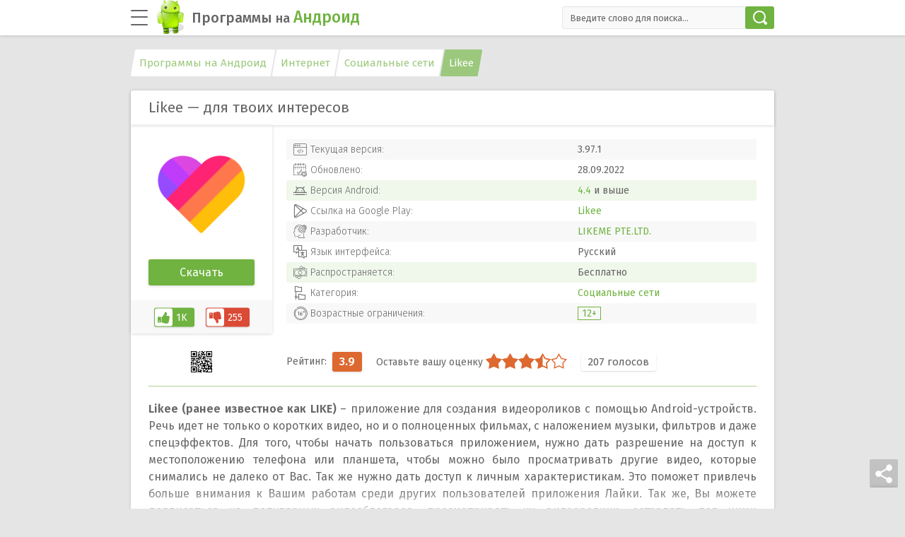

--- FILE ---
content_type: text/html; charset=UTF-8
request_url: https://programmy-na-android.ru/likee
body_size: 13242
content:
<!doctype html> <html lang="ru"> <head> <meta charset="UTF-8"> <meta name="viewport" content="width=device-width, initial-scale=1.0"> <meta http-equiv="X-UA-Compatible" content="ie=edge"> <link rel="apple-touch-icon" sizes="180x180" href="/apple-icon.png"> <link rel="icon" type="image/png" sizes="32x32" href="/favicon-32x32.png"> <link rel="icon" type="image/png" sizes="16x16" href="/favicon-16x16.png"> <link rel="manifest" href="/site.webmanifest"> <link rel="mask-icon" href="/favicon.svg" color="#70b340"> <meta name="msapplication-TileColor" content="#70b340"> <meta name="theme-color" content="#ffffff"> <meta property="og:title" content="Likee для Андроид скачать бесплатно"> <meta property="og:description" content="Скачать Likee 2026 года для Андроид APK файл бесплатно последняя версия на русском языке."> <meta property="og:url" content="https://programmy-na-android.ru/likee"> <meta property="og:image" content="https://programmy-na-android.ru/images/social/likee.jpg"> <meta property="og:site_name" content="Игры и программы на Андроид"> <meta property="og:type" content="article"> <meta property="og:locale" content="ru_RU"> <meta name="twitter:card" content="summary_large_image"> <meta name="twitter:title" content="Likee для Андроид скачать бесплатно"> <meta name="twitter:description" content="Скачать Likee 2026 года для Андроид APK файл бесплатно последняя версия на русском языке."> <meta name="twitter:image" content="https://programmy-na-android.ru/images/social/likee.jpg"> <meta property="vk:image" content="https://programmy-na-android.ru/images/social/likee.jpg"> <title>Скачать Likee (LIKE) на Андроид бесплатно apk</title> <meta name="description" content="Скачать Likee — для твоих интересов для Андроид APK. Популярная платформа для создания и публикации оригинальных музыкальных видео с различными спецэффектами." /> <meta name="keywords" content="likee, like, likee на андроид, likee на русском, likee скачать apk" /> <link rel="canonical" href="https://programmy-na-android.ru/likee" /> <link rel="dns-prefetch" href="//fonts.googleapis.com"> <link rel="dns-prefetch" href="//fonts.gstatic.com"> <link rel="dns-prefetch" href="//ajax.googleapis.com"> <link rel="dns-prefetch" href="//pagead2.googlesyndication.com"> <link rel="dns-prefetch" href="//googleads.g.doubleclick.net"> <link rel="dns-prefetch" href="//doubleclickbygoogle.com"> <link rel="preconnect" href="//pagead2.googlesyndication.com" crossorigin> <link rel="preconnect" href="//googleads.g.doubleclick.net" crossorigin> <link rel="preconnect" href="//stats.g.doubleclick.net" crossorigin> <link rel="preconnect" href="//adservice.google.com" crossorigin> <link rel="preconnect" href="//fonts.gstatic.com/" crossorigin> <link rel='stylesheet' id='single-style-css' href='https://programmy-na-android.ru/css/single.min.css' type='text/css' media='all' /> <link rel="preload" href="https://programmy-na-android.ru/fonts/icomoon.woff" as="font" type="font/woff" crossorigin> <script>WebFontConfig={classes:!1,events:!1,timeout:2E3,google:{families:["Fira Sans:300,400,500,600&display=swap"]}};(function(a){var b=a.createElement("script");a=a.scripts[0];b.async=!0;b.src="//ajax.googleapis.com/ajax/libs/webfont/1/webfont.js";a.parentNode.insertBefore(b,a)})(document);</script> <style>@font-face { font-family:'icomoon'; font-display:swap; font-weight:normal; font-style:normal; src: local('icomoon'), url(https://programmy-na-android.ru/fonts/icomoon.eot) format('eot'), url(https://programmy-na-android.ru/fonts/icomoon.svg) format('svg'), url(https://programmy-na-android.ru/fonts/icomoon.ttf) format('ttf'), url(https://programmy-na-android.ru/fonts/icomoon.woff) format('woff') } </style> <script type="application/ld+json"> { "@context": "https://schema.org", "@type": "WebSite", "name": "Программы на Андроид", "url": "https://programmy-na-android.ru", "potentialAction": { "@type": "SearchAction", "target": "https://programmy-na-android.ru/search?q={search_term_string}", "query-input": "required name=search_term_string" } }, { "@context": "https://schema.org", "@type": "Organization", "name": "Программы на Андроид", "url": "https://programmy-na-android.ru", "logo": "https://programmy-na-android.ru/android-icon-512.png", "sameAs": [ "https://vk.com/programmynaandroidru", "https://t.me/programmy_na_android_ru" ] } </script> </head> <body> <header class="header"> <div class="container"> <div class="header__inner"> <div class="menu-btn"> </div> <div class="logo active"> <a href="https://programmy-na-android.ru"> <div class="logo-img"><img src="https://programmy-na-android.ru/images/logo-android.png.webp" srcset="https://programmy-na-android.ru/images/logo-android-big.png.webp 2x" width="40" height="48" alt="Программы на Андроид" loading="lazy"> </div> <div class="logo-text"> Программы <i>на</i> <span>Андроид</span> </div> </a> </div> <div class="search-wrap"> <div class="search-form"> <form action="/search" id="cse-search-box"> <input type="search" name="q" placeholder="Введите слово для поиска..." autocomplete="off" required> <button type="submit"></button> </form> </div> </div> <div class="search-mobile"></div> <div id="button-toggle" class="theme-select"> <div class="theme-select__btn"> </div> <ul class="cloud"> <li></li> <li></li> <li></li> </ul> <div class="stars"></div> </div> </div> </div> </header><div class="wrapper"> <div class="container-main"> <div class="close-btn close-btn_nav"> </div> <aside class="aside"> <div class="navigation"> <div id="button-toggle" class="theme-select"> <div class="theme-select__btn"> </div> <ul class="cloud"> <li></li> <li></li> <li></li> </ul> <div class="stars"></div> </div> <script>for(var themeSelect=document.querySelectorAll("#button-toggle"),colorDark="--main-bg: #373737; --white-black: #2C2C2C;--white-gray: #505050;--lines: #505050;--black-white: #FFFFFF;--gray-text: #BDBDBD;--version: #BDBDBD;--gray: #505050;--gray-black: #404040;--like-box: #373737;--green-gray: #BDBDBD;--btn-hover: #565656;--btn-not-active:#414040;--black-green:#70b340;--table-one: rgba(80, 80, 80, 0.5);--table-two: rgba(153, 153, 153, 0.5); --table-three: rgba(112, 179, 64, 0.5); --reviews-tabs: #505050;--screen-hover: rgba(0, 0, 0, 0.7); --similar-posts: #373737;--notification:#373737;--post-hover:#303030;--post-shadow:0px 1px 6px rgba(0, 0, 0, 0.5);--post-shadow-hov:0px 3px 10px rgba(0, 0, 0, 0.5);--btn-social:#565656; --btn-shadow:0px 1px 4px rgba(0, 0, 0, 0.5);--similar-posts-hover:#3B3B3B;--li-shadow-how:0px 1px 6px rgba(0, 0, 0, 0.8);--subcat-shadow:0px 1px 4px rgba(0, 0, 0, 0.3);--subcat-shadow-hov:0px 1px 6px rgba(0, 0, 0, 0.3);--scrollbar-border:#505050;",i=0;i<themeSelect.length;i++)themeSelect[i].onclick=function(){var a=document.body.classList.toggle("dark-theme");localStorage.setItem("dark-theme-enabled",a);a?(document.querySelector('meta[name="theme-color"]').setAttribute("content","#2C2C2C"),document.body.setAttribute("style",colorDark)):(document.querySelector('meta[name="theme-color"]').setAttribute("content","#FFFFFF"),document.body.removeAttribute("style"))};JSON.parse(localStorage.getItem("dark-theme-enabled"))&&(document.querySelector('meta[name="theme-color"]').setAttribute("content","#2C2C2C"),document.body.classList.add("dark-theme"),document.body.setAttribute("style",colorDark));</script> <nav class="menu"> <ul><li id="menu-item-33"><a href="https://programmy-na-android.ru/internet">Интернет</a><span class="quan-prog">122</span></li> <li id="menu-item-34"><a href="https://programmy-na-android.ru/multimedia">Мультимедиа</a><span class="quan-prog">63</span></li> <li id="menu-item-37"><a href="https://programmy-na-android.ru/entertainment">Развлечения</a><span class="quan-prog">13</span></li> <li id="menu-item-36"><a href="https://programmy-na-android.ru/office">Офисные</a><span class="quan-prog">31</span></li> <li id="menu-item-1018"><a href="https://programmy-na-android.ru/travels">Путешествия</a><span class="quan-prog">23</span></li> <li id="menu-item-38"><a href="https://programmy-na-android.ru/system">Системные</a><span class="quan-prog">42</span></li> <li id="menu-item-1324"><a href="https://programmy-na-android.ru/games">Игры</a><span class="quan-prog">54</span></li> <li id="menu-item-1221"><a href="https://programmy-na-android.ru/other">Разное</a><span class="quan-prog">43</span></li> </ul> <div class="top-100"><a href="https://programmy-na-android.ru/top-applications">ТОП 100 игр и программ</a></div> </nav> </div> <div class="menu-recommend"> <div class="recommend-tabs"> <div class="top-10-tab active">ТОП 10</div> <div class="new-version-tab">Новые версии</div> </div> <div class="recommend-lists"> <div class="top-10 active"> <ul> <li><img src="https://programmy-na-android.ru/images/tiktok-cover-40x40.png.webp" srcset="https://programmy-na-android.ru/images/tiktok-cover-80x80.png.webp 2x" alt="TikTok" loading="lazy"><a href="https://programmy-na-android.ru/tiktok"><div class="list-item">TikTok<p> Социальные сети</p></div><span class="rating-in-menu">3.7</span></a> </li> <li><img src="https://programmy-na-android.ru/images/google-play-market-cover-40x40.png.webp" srcset="https://programmy-na-android.ru/images/google-play-market-cover-80x80.png.webp 2x" alt="Google Play Маркет" loading="lazy"><a href="https://programmy-na-android.ru/google-play-market"><div class="list-item">Google Play Маркет<p> Интернет</p></div><span class="rating-in-menu">3.9</span></a> </li> <li><img src="https://programmy-na-android.ru/images/vkontakte-cover-40x40.png.webp" srcset="https://programmy-na-android.ru/images/vkontakte-cover-80x80.png.webp 2x" alt="ВКонтакте" loading="lazy"><a href="https://programmy-na-android.ru/vkontakte"><div class="list-item">ВКонтакте<p> Социальные сети</p></div><span class="rating-in-menu">4.2</span></a> </li> <li><img src="https://programmy-na-android.ru/images/instagram-cover-40x40.png.webp" srcset="https://programmy-na-android.ru/images/instagram-cover-80x80.png.webp 2x" alt="Instagram" loading="lazy"><a href="https://programmy-na-android.ru/instagram"><div class="list-item">Instagram<p> Социальные сети</p></div><span class="rating-in-menu">4.1</span></a> </li> <li><img src="https://programmy-na-android.ru/images/google-chrome-cover-40x40.png.webp" srcset="https://programmy-na-android.ru/images/google-chrome-cover-80x80.png.webp 2x" alt="Google Chrome" loading="lazy"><a href="https://programmy-na-android.ru/google-chrome"><div class="list-item">Google Chrome<p> Браузеры</p></div><span class="rating-in-menu">4.2</span></a> </li> <li><img src="https://programmy-na-android.ru/images/opera-cover-40x40.png.webp" srcset="https://programmy-na-android.ru/images/opera-cover-80x80.png.webp 2x" alt="Браузер Opera" loading="lazy"><a href="https://programmy-na-android.ru/opera"><div class="list-item">Браузер Opera<p> Браузеры</p></div><span class="rating-in-menu">4.3</span></a> </li> <li><img src="https://programmy-na-android.ru/images/yandex-browser-cover-40x40.png.webp" srcset="https://programmy-na-android.ru/images/yandex-browser-cover-80x80.png.webp 2x" alt="Яндекс.Браузер" loading="lazy"><a href="https://programmy-na-android.ru/yandex-browser"><div class="list-item">Яндекс.Браузер<p> Браузеры</p></div><span class="rating-in-menu">4.1</span></a> </li> <li><img src="https://programmy-na-android.ru/images/google-play-services-cover-40x40.png.webp" srcset="https://programmy-na-android.ru/images/google-play-services-cover-80x80.png.webp 2x" alt="Сервисы Google Play" loading="lazy"><a href="https://programmy-na-android.ru/google-play-services"><div class="list-item">Сервисы Google Play<p> Утилиты</p></div><span class="rating-in-menu">3.7</span></a> </li> <li><img src="https://programmy-na-android.ru/images/zoom-cover-40x40.png.webp" srcset="https://programmy-na-android.ru/images/zoom-cover-80x80.png.webp 2x" alt="Zoom" loading="lazy"><a href="https://programmy-na-android.ru/zoom"><div class="list-item">Zoom<p> Общение</p></div><span class="rating-in-menu">4.2</span></a> </li> </ul> <div class="recommend-progs"><a href="https://programmy-na-android.ru/best-applications">Лучшие приложения</a></div> </div> <div class="new-version"> <ul> <li><img src="https://programmy-na-android.ru/images/threads-cover-40x40.png.webp" srcset="https://programmy-na-android.ru/images/threads-cover-80x80.png.webp 2x" alt="Threads" loading="lazy"><a href="https://programmy-na-android.ru/threads"><div class="list-item">Threads<p> 297.0.0.27.109</p></div><span class="rating-in-menu">3.8</span></a> </li> <li><img src="https://programmy-na-android.ru/images/mostbet-cover-40x40.png.webp" srcset="https://programmy-na-android.ru/images/mostbet-cover-80x80.png.webp 2x" alt="Mostbet" loading="lazy"><a href="https://programmy-na-android.ru/mostbet"><div class="list-item">Mostbet<p> 7.8.1</p></div><span class="rating-in-menu">4</span></a> </li> <li><img src="https://programmy-na-android.ru/images/888starz-cover-40x40.png.webp" srcset="https://programmy-na-android.ru/images/888starz-cover-80x80.png.webp 2x" alt="888Starz" loading="lazy"><a href="https://programmy-na-android.ru/888starz"><div class="list-item">888Starz<p> 28(24304)</p></div><span class="rating-in-menu">4.3</span></a> </li> <li><img src="https://programmy-na-android.ru/images/1xbet-cover-40x40.png.webp" srcset="https://programmy-na-android.ru/images/1xbet-cover-80x80.png.webp 2x" alt="1xBet" loading="lazy"><a href="https://programmy-na-android.ru/1xbet"><div class="list-item">1xBet<p> 146(22668)</p></div><span class="rating-in-menu">3.9</span></a> </li> <li><img src="https://programmy-na-android.ru/images/aviator-game-cover-40x40.png.webp" srcset="https://programmy-na-android.ru/images/aviator-game-cover-80x80.png.webp 2x" alt="Авиатор игра" loading="lazy"><a href="https://programmy-na-android.ru/aviator-game"><div class="list-item">Авиатор игра<p> 7.4</p></div><span class="rating-in-menu">4.2</span></a> </li> <li><img src="https://programmy-na-android.ru/images/banzai-bet-cover-40x40.png.webp" srcset="https://programmy-na-android.ru/images/banzai-bet-cover-80x80.png.webp 2x" alt="Banzai Bet" loading="lazy"><a href="https://programmy-na-android.ru/banzai-bet"><div class="list-item">Banzai Bet<p> 2.13</p></div><span class="rating-in-menu">4.6</span></a> </li> <li><img src="https://programmy-na-android.ru/images/planbet-cover-40x40.png.webp" srcset="https://programmy-na-android.ru/images/planbet-cover-80x80.png.webp 2x" alt="Planbet" loading="lazy"><a href="https://programmy-na-android.ru/planbet"><div class="list-item">Planbet<p> 2(17298)</p></div><span class="rating-in-menu">4.3</span></a> </li> <li><img src="https://programmy-na-android.ru/images/winwin-cover-40x40.png.webp" srcset="https://programmy-na-android.ru/images/winwin-cover-80x80.png.webp 2x" alt="WinWin" loading="lazy"><a href="https://programmy-na-android.ru/winwin"><div class="list-item">WinWin<p> 12(16082)</p></div><span class="rating-in-menu">4.4</span></a> </li> <li><img src="https://programmy-na-android.ru/images/melbet-cover-40x40.png.webp" srcset="https://programmy-na-android.ru/images/melbet-cover-80x80.png.webp 2x" alt="Melbet" loading="lazy"><a href="https://programmy-na-android.ru/melbet"><div class="list-item">Melbet<p> 70(15898)</p></div><span class="rating-in-menu">4</span></a> </li> <li><img src="https://programmy-na-android.ru/images/asphalt-9-cover-1-40x40.png.webp" srcset="https://programmy-na-android.ru/images/asphalt-9-cover-1-80x80.png.webp 2x" alt="Asphalt 9: Легенды" loading="lazy"><a href="https://programmy-na-android.ru/asphalt-9"><div class="list-item">Asphalt 9: Легенды<p> 3.6.3a</p></div><span class="rating-in-menu">4.2</span></a> </li> </ul> <div class="recommend-progs"><a href="https://programmy-na-android.ru/new-applications">Все новые приложения</a></div> </div> </div> </div> </aside><section class="content-page"> <div class="breadcrumbs" itemscope itemtype="https://schema.org/BreadcrumbList"> <span itemprop="itemListElement" itemscope itemtype="https://schema.org/ListItem"> <a href="https://programmy-na-android.ru" itemprop="item"><span itemprop="name">Программы на Андроид</span></a> <meta itemprop="position" content="1" /> </span> <span itemprop="itemListElement" itemscope itemtype="https://schema.org/ListItem"> <a href="https://programmy-na-android.ru/internet" itemprop="item"><span itemprop="name">Интернет</span></a> <meta itemprop="position" content="2" /> </span> <span itemprop="itemListElement" itemscope itemtype="https://schema.org/ListItem"> <a href="https://programmy-na-android.ru/internet/social-networks" itemprop="item"><span itemprop="name">Социальные сети</span></a> <meta itemprop="position" content="3" /> </span> <span itemprop="itemListElement" itemscope itemtype="https://schema.org/ListItem"> <a href="https://programmy-na-android.ru/likee" itemprop="item"><span itemprop="name">Likee</span></a> <meta itemprop="position" content="4" /> </span></div><div id="and-top"> </div> <script>if(800>screen.width){var a=document.createElement("ins"),d=document.getElementById("and-top");d.style.padding = '0 0 15px';a.setAttribute("class","adsbygoogle");a.setAttribute("style","display:block;");a.setAttribute("data-ad-client","ca-pub-9442430962541154");a.setAttribute("data-ad-slot","3811595846");a.setAttribute("data-ad-format","auto");a.setAttribute("data-full-width-responsive","true");a.setAttribute("data-alternate-ad-url","https://programmy-na-android.ru/alternate.html");d.appendChild(a);var b=document.createElement("script");b.text="(adsbygoogle = window.adsbygoogle || []).push({});";d.appendChild(b)};</script> <article class="article-single" itemscope itemtype="https://schema.org/MobileApplication"> <meta itemprop="name" content="Likee"> <meta itemprop="description" content="Скачать Likee 2026 года для Андроид APK файл бесплатно последняя версия на русском языке."> <link itemprop="image" href="https://programmy-na-android.ru/images/likee-cover.png"> <link itemprop="url" href="https://programmy-na-android.ru/likee"> <meta itemprop="interactionCount" content="UserDownloads:37070"> <meta itemprop="fileSize" content="87.9 Mb"> <h1 class="article-single__title">Likee — для твоих интересов</h1> <div class="single-top"> <div class="single-top__first"> <div class="download-box"> <div class="download-box__img"><img src="https://programmy-na-android.ru/images/likee-cover-150x150.png.webp" srcset="https://programmy-na-android.ru/images/likee-cover-300x300.png.webp 2x" alt="Likee для Андроид" itemprop="thumbnailUrl"></div> <div class="download-box__btn"> <a href="#btn-down"> Скачать </a> </div> <div class="like-box"> <div class="like-box__like">1K</div> <div class="like-box__dislike">255</div> </div> </div> </div> <div class="single-top__second"> <div class="single-rating"> <div class="bookmark">В закладки </div> <div class="pop-up pop-up_bookmark"> <div class="close-btn"></div> <div class="pop-up__title"> Добавить в закладки </div> <div class="pop-up__text"> Чтобы быстро и удобно добавить сайт (страницу сайта) в закладки, можно на клавиатуре применить функцию «горячих клавиш», с помощью комбинации двух клавиш <b>Ctrl+D</b>. </div> </div> <div class="single-rating__inner"> <div class="my-star-rating active" data-id="2994" data-max-value="5" data-stars="5" itemprop="aggregateRating" itemscope="" itemtype="https://schema.org/AggregateRating"><div class="stars" data-title="Оставьте вашу оценку"><div class="star star-full" title="1★"></div><div class="star star-full" title="2★"></div><div class="star star-full" title="3★"></div><div class="star star-half" title="4★"></div><div class="star star-empty" title="5★"></div></div><div class="title" data-title="Рейтинг">3.9</div> <div class="rate-vote"><span>207</span> голосов</div><meta itemprop="bestRating" content="5"><meta itemprop="worstRating" content="1"><meta itemprop="ratingValue" content="3.86"><meta itemprop="ratingCount" content="207"></div> </div> </div> <div class="table-wrap"> <table class="single-table"> <tr class="table__version"> <td>Текущая версия:</td> <td itemprop="softwareVersion">3.97.1</td> </tr> <tr class="table__date"> <td>Обновлено:</td> <td><time itemprop="dateModified" datetime="2022-09-28">28.09.2022</time></td> </tr> <tr class="table__android"> <td>Версия <span itemprop="operatingSystem">Android</span>:</td> <td><a href="https://programmy-na-android.ru/os/4-4">4.4</a> и выше</td> </tr> <tr class="table__googleplay"> <td>Ссылка на Google Play:</td> <td><meta itemprop="identifier" content="video.like"><a href="https://programmy-na-android.ru/url/video.like" onclick="gplay()" rel="noopener" target="_blank">Likee</a> </td> </tr> <tr class="table__developer"> <td>Разработчик:</td> <td itemprop="publisher" itemscope itemtype="https://schema.org/Organization"><a itemprop="url" href="https://programmy-na-android.ru/developer/likeme-pte-ltd"><span itemprop="name">LIKEME PTE.LTD.</span></a><link itemprop="image" href="https://programmy-na-android.ru/images/likee-cover-150x150.png"><meta itemprop="telephone" content="-"><meta itemprop="address" content="-"></td> </tr> <tr class="table__language"> <td>Язык интерфейса:</td> <td><meta itemprop="inLanguage" content="ru">Русский</td> </tr> <tr class="table__price"> <td>Распространяется:</td> <td itemprop="offers" itemscope itemtype="https://schema.org/Offer">Бесплатно <link itemprop="availability" href="https://schema.org/InStock"> <meta itemprop="price" content="0"> <meta itemprop="priceCurrency" content="RUB"></td> </tr> <tr class="table__category"> <td>Категория:</td> <td><meta itemprop="applicationCategory" content="SocialNetworkingApplication"> <meta itemprop="applicationSubCategory" content="Социальные сети"> <a href="https://programmy-na-android.ru/internet/social-networks">Социальные сети</a></td> </tr> <tr class="table__age-limit"> <td>Возрастные ограничения:</td> <td itemprop="contentRating"><a href="https://programmy-na-android.ru/age/12"><span>12+</span></a></td> </tr> </table> </div> </div> <image width="30" height="30" src="[data-uri] AAB6JgAAgIQAAPoAAACA6AAAdTAAAOpgAAA6mAAAF3CculE8AAAAAmJLR0QAAd2KE6QAAAAHdElN RQfkBQcMHy4MoL7IAAAAkUlEQVQY01XNMQpEIQwE0IBtwKsE0gpz9cBvBa8ipBWyLu5XN80rwswQ Jc9C837C1TyOoqGebhPpn63dwrms/JKS6upfRlhH2JaErdbjCAX8OHO9dtr6CCTYVvuTbe6+cs2t DNvKM4hn7lW5j4FL51lyjICAj3O3Kh3hDSi2FcX3e6n+8G3REkc4dbmkJLNl+wFdNIXV5hqSyAAA ACV0RVh0ZGF0ZTpjcmVhdGUAMjAyMC0wNS0wN1QxMjozMTo0NiswMDowMKMGcf8AAAAldEVYdGRh dGU6bW9kaWZ5ADIwMjAtMDUtMDdUMTI6MzE6NDYrMDA6MDDSW8lDAAAAAElFTkSuQmCC" alt="Посмотреть QR-код" class="qr-code" title="Посмотреть QR-код" onclick="qr(event)"> <div class="qr-block" style="display:none"> <img alt="QR-код приложения" data-src="https://api.qrserver.com/v1/create-qr-code/?size=150x150&data=https://programmy-na-android.ru/likee"> </div> </div> <div class="container-article"> <div class="single-text"> <div class="single-text__hidden"> <p><strong>Likee (ранее известное как LIKE)</strong> – приложение для создания видеороликов с помощью Android-устройств. Речь идет не только о коротких видео, но и о полноценных фильмах, с наложением музыки, фильтров и даже спецэффектов. Для того, чтобы начать пользоваться приложением, нужно дать разрешение на доступ к местоположению телефона или планшета, чтобы можно было просматривать другие видео, которые снимались не далеко от Вас. Так же нужно дать доступ к личным характеристикам. Это поможет привлечь больше внимания к Вашим работам среди других пользователей приложения Лайки. Так же, Вы можете подписаться на популярных видеоблогеров, просматривать их видеоролики, оставлять под ними комментарии.</p> <p>Каждый профиль в приложении Лайки (Лайк) для Андроид имеет свою характеристику. В статусе каждого профиля отображается, чем увлекается тот или иной пользователь – танцы, песни, пародии, спортивная тематика и т.д. Если Вы хотите стать активным участником приложения, то достаточно снять свое видео и выложить его в профиль. Если у Вас есть готовые видеоролики из архива телефона, их тоже можно загрузить в профиль. Поработайте с видео – в приложении можно обрезать нежелательные кадры. К готовому ролику можно применить следующие спецэффекты – смесь черно-белых и цветных кадров, размытые линии, негатив, испорченный телевизор и т.д. Если Вы новичок и первый раз пользуетесь приложением Likee (LIKE) на Андроид, то следует пройти обучение. Для этого просмотрите пошаговую инструкцию.</p> <p>В приложении существует предварительный просмотр, с помощью которого можно оценить конечный результат. Если он Вас устраивает, то можно добавить кадр на обложку и подходящий хештег. Готовый видеоролик можно отправить друзьям через <a href="/twitter">Twitter</a>, <a href="/facebook">Facebook</a>, <a href="/instagram">Instagram</a>, <a href="/vkontakte">ВКонтакте</a> и другие социальные сети. Кроме личного самовыражения и признания других участников приложения, Вы можете получать денежные призы за участие в конкурсах от разработчиков Likee. </p> <h3>Основные особенности приложения Likee для Android:</h3> <ul> <li>Создание музыкальных видео со спецэффектами;</li> <li>Фильтр «Магия музыки» – синхронизацией с ритмом музыки;</li> <li>Интеллектуальные функции «Цвет волос», «4D-магия», «FaceMagic» и «Суперсила»;</li> <li>Возможность вести онлайн-трансляцию с элементами волшебства;</li> <li>Маски и тысячи стикеров.</li> </ul> </div> <div class="single-text__more"><span></span></div> </div> <div class="inner-title-line"><div class="inner-title">Видеообзор Likee</div></div> <div class="youtube" itemprop="subjectOf" itemscope itemtype="https://schema.org/VideoObject"> <a href="//www.youtube.com/watch?v=qwWTs_y551I" data-fancybox="video" itemprop="url"><img src="//i.ytimg.com/vi_webp/qwWTs_y551I/sddefault.webp" onerror="this.onerror=null;this.src='//i.ytimg.com/vi/qwWTs_y551I/sddefault.jpg';" alt="Likee для Андроид – Видеообзор" loading="lazy" itemprop="thumbnail"><div class="youtube__logo"></div></a> <meta itemprop="name" content="Видеообзор Likee"> <meta itemprop="description" content="Видеообзор приложения Likee для Андроид устройств."> <link itemprop="embedUrl" href="//www.youtube.com/embed/qwWTs_y551I"> <link itemprop="thumbnailUrl" href="//i.ytimg.com/vi/qwWTs_y551I/sddefault.jpg"> <meta itemprop="uploadDate" content="2020-10-06"> <meta itemprop="duration" content="PT1M49S"><meta itemprop="isFamilyFriendly" content="true"></div><link itemprop="embedUrl" href=qwWTs_y551I<link itemprop="embedUrl" href="//www.youtube.com/embed/qwWTs_y551I"> <div class="inner-title-line"> <div class="inner-title">Скриншоты Likee</div> </div> <div id="screens"> <div class="single-screens"> <div> <a data-fancybox="gallery" href="https://programmy-na-android.ru/images/likee-screen-1.jpg" itemprop="screenshot"><img src="https://programmy-na-android.ru/images/likee-screen-1-337x300.jpg.webp" srcset="https://programmy-na-android.ru/images/likee-screen-1-675x600.jpg.webp 2x" width="337" height="300" alt="Likee (LIKE) скриншот 1" loading="lazy"></a><a data-fancybox="gallery" href="https://programmy-na-android.ru/images/likee-screen-2.jpg" itemprop="screenshot"><img src="https://programmy-na-android.ru/images/likee-screen-2-169x300.jpg.webp" srcset="https://programmy-na-android.ru/images/likee-screen-2-337x600.jpg.webp 2x" width="169" height="300" alt="Likee (LIKE) скриншот 2" loading="lazy"></a><a data-fancybox="gallery" href="https://programmy-na-android.ru/images/likee-screen-3.jpg" itemprop="screenshot"><img src="https://programmy-na-android.ru/images/likee-screen-3-169x300.jpg.webp" srcset="https://programmy-na-android.ru/images/likee-screen-3-337x600.jpg.webp 2x" width="169" height="300" alt="Likee (LIKE) скриншот 3" loading="lazy"></a><a data-fancybox="gallery" href="https://programmy-na-android.ru/images/likee-screen-4.jpg" itemprop="screenshot"><img src="https://programmy-na-android.ru/images/likee-screen-4-169x300.jpg.webp" srcset="https://programmy-na-android.ru/images/likee-screen-4-337x600.jpg.webp 2x" width="169" height="300" alt="Likee (LIKE) скриншот 4" loading="lazy"></a><a data-fancybox="gallery" href="https://programmy-na-android.ru/images/likee-screen-5.jpg" itemprop="screenshot"><img src="https://programmy-na-android.ru/images/likee-screen-5-169x300.jpg.webp" srcset="https://programmy-na-android.ru/images/likee-screen-5-337x600.jpg.webp 2x" width="169" height="300" alt="Likee (LIKE) скриншот 5" loading="lazy"></a><a data-fancybox="gallery" href="https://programmy-na-android.ru/images/likee-screen-6.jpg" itemprop="screenshot"><img src="https://programmy-na-android.ru/images/likee-screen-6-169x300.jpg.webp" srcset="https://programmy-na-android.ru/images/likee-screen-6-337x600.jpg.webp 2x" width="169" height="300" alt="Likee (LIKE) скриншот 6" loading="lazy"></a><a data-fancybox="gallery" href="https://programmy-na-android.ru/images/likee-screen-7.jpg" itemprop="screenshot"><img src="https://programmy-na-android.ru/images/likee-screen-7-169x300.jpg.webp" srcset="https://programmy-na-android.ru/images/likee-screen-7-337x600.jpg.webp 2x" width="169" height="300" alt="Likee (LIKE) скриншот 7" loading="lazy"></a><a data-fancybox="gallery" href="https://programmy-na-android.ru/images/likee-screen-8.jpg" itemprop="screenshot"><img src="https://programmy-na-android.ru/images/likee-screen-8-169x300.jpg.webp" srcset="https://programmy-na-android.ru/images/likee-screen-8-337x600.jpg.webp 2x" width="169" height="300" alt="Likee (LIKE) скриншот 8" loading="lazy"></a> </div> </div> <a href="javascript:void(0)" class="left"></a> <a href="javascript:void(0)" class="right"></a> </div> <div id="btn-down"></div> <div class="and-center" style="padding-bottom:15px;"> <ins class="adsbygoogle" style="display:block;margin:0 auto" data-ad-client="ca-pub-9442430962541154" data-ad-slot="6601410715" data-ad-format="auto" data-full-width-responsive="true" data-alternate-ad-url="https://programmy-na-android.ru/alternate.html"></ins> <script>(adsbygoogle = window.adsbygoogle || []).push({});</script> </div> <div class="inner-title-line"> <h2 class="inner-title">Скачать бесплатно Likee (LIKE) 2026 на Андроид</h2> <div class="sum-download"> <div class="sum-download__box">37 070 загрузок</div> </div> </div> <div class="download-inner"> <div class="single-btn single-btn_main-link"> <a href="https://programmy-na-android.ru/likee/download" itemprop="downloadUrl">Скачать бесплатно Likee для Андроид <span>87,9 Mb</span></a> </div> <div id="old-vers" class="single-btn single-btn_old-vers"><button>Предыдущие версии<a class="all-versions-link" href="/likee/versions">Все версии</a></button></div><ul class="old-versions" style="display:none;"><li class="single-btn single-btn_old-vers"><a href="/likee/versions/5">Скачать Likee 3.82.1 | Android 4.1+<span>84,5 Mb</span></a></li><li class="single-btn single-btn_old-vers"><a href="/likee/versions/4">Скачать Likee 3.77.3 | Android 4.1+<span>81,7 Mb</span></a></li><li class="single-btn single-btn_old-vers"><a href="/likee/versions/3">Скачать Likee 3.69.2 | Android 4.1+<span>78,6 Mb</span></a></li><li class="single-btn single-btn_old-vers"><a href="/likee/versions/2">Скачать Likee 3.55.2 | Android 4.1+<span>74,1 Mb</span></a></li><li class="single-btn single-btn_old-vers"><a href="/likee/versions/1">Скачать Likee 3.30.5 | Android 4.1+<span>69,8 Mb</span></a></li></ul> <div class="single-btn single-btn_request" style="display:none"> <a onclick="check_version()">Запросить обновление</a> </div> <div id="result_version" style="display:none;"></div> <div class="single-socials"> <div class="single-btn single-btn_vk"> <a href="https://vk.com/programmynaandroidru" rel="nofollow noopener" target="_blank"><p>Наша группа</p> ВКонтакте <small><b>2106</b>подписчиков</small></a> </div> <div class="single-btn single-btn_telegram"> <a href="https://t.me/programmy_na_android_ru" rel="nofollow noopener" target="_blank"><p>Наш канал</p> Telegram <small><b>486</b>подписчиков</small></a> </div> </div> </div> <section class="similar-content"><div class="similar-content__title"><h3 class="similar-title">Похожие приложения</h3> <div class="similar-btn"><a href="https://programmy-na-android.ru/likee/similar">Показать все</a></div></div><div class="similar-content__posts"> <div class="post"> <div class="post__img"> <img src="https://programmy-na-android.ru/images/clubhouse-cover-120x120.png.webp" srcset="https://programmy-na-android.ru/images/clubhouse-cover-240x240.png.webp 2x" alt="Clubhouse" loading="lazy"> </div> <div class="post__title"> <a href="https://programmy-na-android.ru/clubhouse">Clubhouse</a> </div> <div class="post__info"> <span class="post__info-downs">273</span> <span class="post__info-rating">4.4</span> </div> </div> <div class="post"> <div class="post__img"> <img src="https://programmy-na-android.ru/images/pinterest-cover-120x120.png.webp" srcset="https://programmy-na-android.ru/images/pinterest-cover-240x240.png.webp 2x" alt="Pinterest" loading="lazy"> </div> <div class="post__title"> <a href="https://programmy-na-android.ru/pinterest">Pinterest</a> </div> <div class="post__info"> <span class="post__info-downs">3 198</span> <span class="post__info-rating">4.4</span> </div> </div> <div class="post"> <div class="post__img"> <img src="https://programmy-na-android.ru/images/google-plus-cover-120x120.png.webp" srcset="https://programmy-na-android.ru/images/google-plus-cover-240x240.png.webp 2x" alt="Google+" loading="lazy"> </div> <div class="post__title"> <a href="https://programmy-na-android.ru/google-plus">Google+</a> </div> <div class="post__info"> <span class="post__info-downs">5 488</span> <span class="post__info-rating">4.1</span> </div> </div> <div class="post"> <div class="post__img"> <img src="https://programmy-na-android.ru/images/tumblr-cover-120x120.png.webp" srcset="https://programmy-na-android.ru/images/tumblr-cover-240x240.png.webp 2x" alt="Tumblr" loading="lazy"> </div> <div class="post__title"> <a href="https://programmy-na-android.ru/tumblr">Tumblr</a> </div> <div class="post__info"> <span class="post__info-downs">503</span> <span class="post__info-rating">4.3</span> </div> </div> </div></section> <div class="inner-title-line"> <div class="inner-title">Отзывы о Likee для Андроид</div> </div> <div class="reviews"> <div class="reviews__top"> <div class="reviews__tabs"> <div class="selection"></div> <div class="reviews__tab active">Отзывы</div> <div class="reviews__tab vk">ВКонтакте</div> </div> <div class="reviews__rules">Правила комментирования</div> <div class="pop-up pop-up_reviews"> <div class="close-btn"></div> <div class="pop-up__title"> Правила комментирования </div> <div class="pop-up__text"> Комментирование доступно любому зарегистрированному на сайте пользователю, а это значит что он ознакомился с правилами сайта и принял условия использования сервиса. Комментируя на сайте - Вы обязуетесь принять ниже действующие правила комментирования: <ol> <li>Комментарий должен быть развёрнутым. Комментарии вида "Зачёт", "Первый!", смайлы или наборы из них (без контента) и другие не аргументированные фразы и предложения - будут удаляться.</li> <li>Вы не должны оскорблять других участников дискуссии. Ваше мнение может не совпадать с мнением других - но показать это можно вежливо.</li> <li>Запрещены разговоры о политике и религии. Не будем трогать эти темы. </li> <li>Запрещены ссылки на порнографические и суицидальные материалы, экстремизм, пропаганда наркотиков, завуалированный и открытый мат.</li> <li>Запрещены рекламные ссылки в комментариях.</li> </ol> </div> </div> <div class="reviews__bottom"> <div class="reviews__box active"> <div id="respond" class="comment-respond"> <h3 id="reply-title" class="comment-reply-title">Напишите свой отзыв или комментарий<a rel="nofollow" id="cancel-comment-reply-link" href="/likee#respond" style="display:none;">Отменить</a></h3><form action="https://programmy-na-android.ru/wp-comments-post.php" method="post" id="commentform" class="comment-form"><p class="comment-notes">Ваш E-mail не будет опубликован.</p><div class="comment-form-author-email"> <div><input id="author" name="author" type="text" value="" aria-required='true' /><span>Имя</span></div> <div><input id="email" name="email" type="email" value="" aria-required='true' /><span>E-mail</span></div> </div> <p class="comment-form-comment"><textarea id="comment" name="comment" aria-required="true"></textarea><span>Текст комментария</span></p><div class="form-submit"><input type="submit" id="submitinput" value="Отправить" /> <input type='hidden' name='comment_post_ID' value='2994' id='comment_post_ID' /> <input type='hidden' name='comment_parent' id='comment_parent' value='0' /> </div></form> </div> <h3 class="inner-title-line"><div class="inner-title"><span itemprop="commentCount">7</span> комментариев</div></h3> <ul class="comments-list"> <li> <div class="comment" id="comment-2595" itemprop="comment" itemscope itemtype="https://schema.org/Comment"> <div class="comment__author"> <img src="https://programmy-na-android.ru/images/avatar-user.png.webp" srcset="https://programmy-na-android.ru/images/avatar-user-2x.png.webp 2x" alt="Avatar user"> </div> <div class="comment__box"> <div class="comment__box-head"> <span class="author-name user" itemprop="author" itemscope itemtype="https://schema.org/Person"><span itemprop="name">Мария</span></span> <time itemprop="dateCreated" datetime="2023-03-09">9.03.2023 <i>15:09</i></time> </div> <div class="comment__box-content" itemprop="text"> <p>Как понять что лайк вскачался?</p> </div> <div class="comment__box-reply"> <a rel='nofollow' class='comment-reply-link' href='https://programmy-na-android.ru/likee?replytocom=2595#respond' data-commentid="2595" data-postid="2994" data-belowelement="comment-2595" data-respondelement="respond" data-replyto="Комментарий к записи Мария" aria-label='Комментарий к записи Мария'>Ответить</a> </div> </div> </div> </li> <li> <div class="comment" id="comment-2409" itemprop="comment" itemscope itemtype="https://schema.org/Comment"> <div class="comment__author"> <img src="https://programmy-na-android.ru/images/avatar-user.png.webp" srcset="https://programmy-na-android.ru/images/avatar-user-2x.png.webp 2x" alt="Avatar user"> </div> <div class="comment__box"> <div class="comment__box-head"> <span class="author-name user" itemprop="author" itemscope itemtype="https://schema.org/Person"><span itemprop="name">TOPOR</span></span> <time itemprop="dateCreated" datetime="2023-01-29">29.01.2023 <i>11:18</i></time> </div> <div class="comment__box-content" itemprop="text"> <p>Top</p> </div> <div class="comment__box-reply"> <a rel='nofollow' class='comment-reply-link' href='https://programmy-na-android.ru/likee?replytocom=2409#respond' data-commentid="2409" data-postid="2994" data-belowelement="comment-2409" data-respondelement="respond" data-replyto="Комментарий к записи TOPOR" aria-label='Комментарий к записи TOPOR'>Ответить</a> </div> </div> </div> </li> <li> <div class="comment" id="comment-1815" itemprop="comment" itemscope itemtype="https://schema.org/Comment"> <div class="comment__author"> <img src="https://programmy-na-android.ru/images/avatar-user.png.webp" srcset="https://programmy-na-android.ru/images/avatar-user-2x.png.webp 2x" alt="Avatar user"> </div> <div class="comment__box"> <div class="comment__box-head"> <span class="author-name user" itemprop="author" itemscope itemtype="https://schema.org/Person"><span itemprop="name">Єлена пілкун</span></span> <time itemprop="dateCreated" datetime="2022-08-29">29.08.2022 <i>20:48</i></time> </div> <div class="comment__box-content" itemprop="text"> <p>Я не з нею бо я не пробувала</p> </div> <div class="comment__box-reply"> <a rel='nofollow' class='comment-reply-link' href='https://programmy-na-android.ru/likee?replytocom=1815#respond' data-commentid="1815" data-postid="2994" data-belowelement="comment-1815" data-respondelement="respond" data-replyto="Комментарий к записи Єлена пілкун" aria-label='Комментарий к записи Єлена пілкун'>Ответить</a> </div> </div> </div> </li> <li> <div class="comment" id="comment-402" itemprop="comment" itemscope itemtype="https://schema.org/Comment"> <div class="comment__author"> <img src="https://programmy-na-android.ru/images/avatar-user.png.webp" srcset="https://programmy-na-android.ru/images/avatar-user-2x.png.webp 2x" alt="Avatar user"> </div> <div class="comment__box"> <div class="comment__box-head"> <span class="author-name user" itemprop="author" itemscope itemtype="https://schema.org/Person"><span itemprop="name">Вы мигера шельма</span></span> <time itemprop="dateCreated" datetime="2021-07-05">5.07.2021 <i>15:37</i></time> </div> <div class="comment__box-content" itemprop="text"> <p>Здрасте вы моя!</p> </div> <div class="comment__box-reply"> <a rel='nofollow' class='comment-reply-link' href='https://programmy-na-android.ru/likee?replytocom=402#respond' data-commentid="402" data-postid="2994" data-belowelement="comment-402" data-respondelement="respond" data-replyto="Комментарий к записи Вы мигера шельма" aria-label='Комментарий к записи Вы мигера шельма'>Ответить</a> </div> </div> </div> </li> <li> <div class="comment" id="comment-159" itemprop="comment" itemscope itemtype="https://schema.org/Comment"> <div class="comment__author"> <img src="https://programmy-na-android.ru/images/avatar-user.png.webp" srcset="https://programmy-na-android.ru/images/avatar-user-2x.png.webp 2x" alt="Avatar user"> </div> <div class="comment__box"> <div class="comment__box-head"> <span class="author-name user" itemprop="author" itemscope itemtype="https://schema.org/Person"><span itemprop="name">Маша</span></span> <time itemprop="dateCreated" datetime="2020-11-19">19.11.2020 <i>17:07</i></time> </div> <div class="comment__box-content" itemprop="text"> <p>Титаяо</p> </div> <div class="comment__box-reply"> <a rel='nofollow' class='comment-reply-link' href='https://programmy-na-android.ru/likee?replytocom=159#respond' data-commentid="159" data-postid="2994" data-belowelement="comment-159" data-respondelement="respond" data-replyto="Комментарий к записи Маша" aria-label='Комментарий к записи Маша'>Ответить</a> </div> </div> </div> <ul class="children"> <li> <div class="comment" id="comment-276" itemprop="comment" itemscope itemtype="https://schema.org/Comment"> <div class="comment__author"> <img src="https://programmy-na-android.ru/images/avatar-user.png.webp" srcset="https://programmy-na-android.ru/images/avatar-user-2x.png.webp 2x" alt="Avatar user"> </div> <div class="comment__box"> <div class="comment__box-head"> <span class="author-name user" itemprop="author" itemscope itemtype="https://schema.org/Person"><span itemprop="name">Какамурад</span></span> <time itemprop="dateCreated" datetime="2021-04-10">10.04.2021 <i>11:38</i></time> </div> <div class="comment__box-content" itemprop="text"> <p>Привет</p> </div> <div class="comment__box-reply"> <a rel='nofollow' class='comment-reply-link' href='https://programmy-na-android.ru/likee?replytocom=276#respond' data-commentid="276" data-postid="2994" data-belowelement="comment-276" data-respondelement="respond" data-replyto="Комментарий к записи Какамурад" aria-label='Комментарий к записи Какамурад'>Ответить</a> </div> </div> </div> </li> </ul> </li> <li> <div class="comment" id="comment-120" itemprop="comment" itemscope itemtype="https://schema.org/Comment"> <div class="comment__author"> <img src="https://programmy-na-android.ru/images/avatar-user.png.webp" srcset="https://programmy-na-android.ru/images/avatar-user-2x.png.webp 2x" alt="Avatar user"> </div> <div class="comment__box"> <div class="comment__box-head"> <span class="author-name user" itemprop="author" itemscope itemtype="https://schema.org/Person"><span itemprop="name">Миша</span></span> <time itemprop="dateCreated" datetime="2020-10-28">28.10.2020 <i>15:24</i></time> </div> <div class="comment__box-content" itemprop="text"> <p>Какой ваш любимый фрукт</p> </div> <div class="comment__box-reply"> <a rel='nofollow' class='comment-reply-link' href='https://programmy-na-android.ru/likee?replytocom=120#respond' data-commentid="120" data-postid="2994" data-belowelement="comment-120" data-respondelement="respond" data-replyto="Комментарий к записи Миша" aria-label='Комментарий к записи Миша'>Ответить</a> </div> </div> </div> </li> </ul> </div> <div class="reviews__box"> <div id="vk_comments"></div> </div> </div> </div> </div> </div> </article> </section> </div> </div> <script>function gplay(){ym(31924901,"reachGoal","GPlay");return!0};(function(){var isAdmin = false;function e(b,a,d){d=void 0===d?!1:d;var c=new XMLHttpRequest;c.open("POST","https://programmy-na-android.ru/my-set-like.php");c.setRequestHeader("Content-Type","application/x-www-form-urlencoded");c.send("id=2994&value="+b+"&type="+a);c.onreadystatechange=function(){if(200==c.status&&4==c.readyState&&d){var a=JSON.parse(c.responseText);document.querySelector(".like-box__like").innerText=a.plus;document.querySelector(".like-box__dislike").innerText=a.minus}}}function g(){var b=function(d,c,a){d.style.opacity=0;d.style.display=void 0===a?"block":a;if(void 0===c||c){var b=0,f,e=function(){f=requestAnimationFrame(e);d.style.opacity=b+=.04;1<=b&&(b=1,cancelAnimationFrame(f))};e()}else d.style.opacity=1},a=document.createElement("div");a.id="pop-up";document.body.classList.add("scroll-off");a.innerHTML='<div class="pop-up pop-up_like" style="max-width:380px;"><div class="close-btn close-pop-up"></div><div class="pop-up__title">\u0418\u043d\u0444\u043e\u0440\u043c\u0430\u0446\u0438\u044f</div><div class="pop-up__text">\u0412\u044b \u0443\u0436\u0435 \u0441\u0442\u0430\u0432\u0438\u043b\u0438 \u043e\u0446\u0435\u043d\u043a\u0443 \u0434\u0430\u043d\u043d\u043e\u043c\u0443 \u043f\u0440\u0438\u043b\u043e\u0436\u0435\u043d\u0438\u044e</div></div><div class="blackout close-blackout"></div>';document.body.appendChild(a);b(document.querySelector(".pop-up_like"));b(document.querySelector(".close-blackout"));window.addEventListener("resize",function(){var a=document.getElementById("pop-up");a&&(a.remove(),document.body.classList.remove("scroll-off"))},!1);document.querySelector(".close-pop-up").addEventListener("click",h);document.querySelector(".close-blackout").addEventListener("click",h)}function h(){var b=function(a,d,c){c=void 0===c?"none":c;if(void 0===d||d){var b=a.style.opacity,e,f=function(){e=requestAnimationFrame(f);a.style.opacity=b-=.04;0>=b&&(b=0,a.style.display=c,cancelAnimationFrame(e))};f()}else a.style.opacity=0};b(document.querySelector(".pop-up_like"));b(document.querySelector(".close-blackout"));setTimeout(function(){document.getElementById("pop-up").remove()},400);document.body.classList.remove("scroll-off")}document.querySelector(".like-box__like").addEventListener("click",function(){isAdmin||"plus"!=localStorage.getItem("likedislike2994")?(isAdmin||"minus"!=localStorage.getItem("likedislike2994")||e("minus","minus"),localStorage.setItem("likedislike2994","plus"),e("plus","plus",!0)):g()});document.querySelector(".like-box__dislike").addEventListener("click",function(){isAdmin||"minus"!=localStorage.getItem("likedislike2994")?(isAdmin||"plus"!=localStorage.getItem("likedislike2994")||e("plus","minus"),localStorage.setItem("likedislike2994","minus"),e("minus","plus",!0)):g()})})();</script> <footer class="footer"> <div class="container"> <div class="footer-inner"> <div class="footer-socials"> <span>Мы в соцсетях:</span> <a class="vk-group" href="https://vk.com/programmynaandroidru" rel="nofollow noopener" target="_blank"></a> <a class="telegram-group" href="https://t.me/programmy_na_android_ru" rel="nofollow noopener" target="_blank"></a> </div> <div class="footer-info"> <div class="footer-links"> <a href="https://programmy-na-android.ru/dmca">DMCA</a> <a href="https://programmy-na-android.ru/copyright">Правообладателям</a> <a href="https://programmy-na-android.ru/privacy">Политика конфиденциальности</a> <a href="https://programmy-na-android.ru/contact">Обратная связь</a> </div> <div class="copyright">© 2015-2026 Programmy-na-Android.ru</div> </div> <div class="footer-text">Программы и игры на Андроид телефон, планшет, ТВ. Приложения для Андроид скачать APK бесплатно на русском без регистрации.</div> </div> </div> </footer> <div class="btns-fixed"> <div class="btn-social"></div> <div class="social-fixed"> <ul> <li><a class="social-vk" rel="nofollow" data-title="ВКонтакте" href="javascript: void(0)" onclick="window.open('https://vk.com/share.php?url=https://programmy-na-android.ru/likee','sharer','toolbar=0,status=0,width=700,height=400');"></a></li> <li><a class="social-facebook" rel="nofollow" data-title="Facebook" href="javascript: void(0)" onclick="window.open('https://www.facebook.com/sharer.php?u=https://programmy-na-android.ru/likee','sharer','toolbar=0,status=0,width=700,height=400');"></a></li> <li><a class="social-ok" rel="nofollow" data-title="Одноклассники" href="javascript: void(0)" onclick="window.open('https://connect.ok.ru/offer?url=https://programmy-na-android.ru/likee','sharer','toolbar=0,status=0,width=700,height=400');"></a></li> <li><a class="social-whatsapp" rel="nofollow" data-title="WhatsApp" href="javascript: void(0)" onclick="window.open('https://api.whatsapp.com/send?text=https://programmy-na-android.ru/likee','sharer','toolbar=0,status=0,width=700,height=400');"></a></li> <li><a class="social-telegram" rel="nofollow" data-title="Telegram" href="javascript: void(0)" onclick="window.open('https://telegram.me/share/url?url=https://programmy-na-android.ru/likee&text=📱 Последняя версия Likee (LIKE) 3.97.1 для Android','sharer','toolbar=0,status=0,width=700,height=400');"></a></li> <li><a class="social-viber" rel="nofollow" data-title="Viber" href="javascript: void(0)" onclick="window.open('viber://forward?text=https://programmy-na-android.ru/likee','sharer','toolbar=0,status=0,width=700,height=400');"></a></li> </ul> </div> </div> <script src='//ajax.googleapis.com/ajax/libs/jquery/3.5.1/jquery.min.js' id='jquery-js'></script> <script src='https://programmy-na-android.ru/js/single.min.js' id='single-scripts-js'></script> <script>var loaded=!1;window.addEventListener("scroll",load);window.addEventListener("click",load);window.addEventListener("mousemove",load);function load(){loaded||setTimeout(function(){var yaParams={ip:"94.25.175.239"};(function(a,e,f,g,b,c,d){a[b]=a[b]||function(){(a[b].a=a[b].a||[]).push(arguments)};a[b].l=1*new Date;c=e.createElement(f);d=e.getElementsByTagName(f)[0];c.async=1;c.src=g;d.parentNode.insertBefore(c,d)})(window,document,"script","//mc.yandex.ru/metrika/tag.js","ym");ym(31924901,"init",{params:window.yaParams,clickmap:!0,trackLinks:!0,accurateTrackBounce:!0,webvisor:!0})},500);s=document.createElement("script");s.async=!0;s.src="//www.googletagmanager.com/gtag/js?id=UA-44217898-2";document.body.appendChild(s);window.dataLayer=window.dataLayer||[];function gtag(){dataLayer.push(arguments)}gtag("js",new Date);gtag("config","UA-44217898-2");loaded=!0;window.removeEventListener("scroll",load);window.removeEventListener("click",load);window.removeEventListener("mousemove",load)};</script> <script>document.write("<img src='//counter.yadro.ru/hit?t45.15;r"+escape(document.referrer)+(typeof screen=="undefined"?"":";s"+screen.width+"*"+screen.height+"*"+(screen.colorDepth?screen.colorDepth:screen.pixelDepth))+";u"+escape(document.URL)+";"+Math.random()+"' alt='' title='LiveInternet' "+"border='0' width='0' height='0' style='display:none'>");</script> <noscript><div><img src="//mc.yandex.ru/watch/31924901" style="position:absolute; left:-9999px;" alt="" /></div></noscript> </body> </html>

--- FILE ---
content_type: text/html; charset=utf-8
request_url: https://www.google.com/recaptcha/api2/aframe
body_size: 268
content:
<!DOCTYPE HTML><html><head><meta http-equiv="content-type" content="text/html; charset=UTF-8"></head><body><script nonce="O6Rp9sKRiFL3p8k8zZCysg">/** Anti-fraud and anti-abuse applications only. See google.com/recaptcha */ try{var clients={'sodar':'https://pagead2.googlesyndication.com/pagead/sodar?'};window.addEventListener("message",function(a){try{if(a.source===window.parent){var b=JSON.parse(a.data);var c=clients[b['id']];if(c){var d=document.createElement('img');d.src=c+b['params']+'&rc='+(localStorage.getItem("rc::a")?sessionStorage.getItem("rc::b"):"");window.document.body.appendChild(d);sessionStorage.setItem("rc::e",parseInt(sessionStorage.getItem("rc::e")||0)+1);localStorage.setItem("rc::h",'1769471980073');}}}catch(b){}});window.parent.postMessage("_grecaptcha_ready", "*");}catch(b){}</script></body></html>